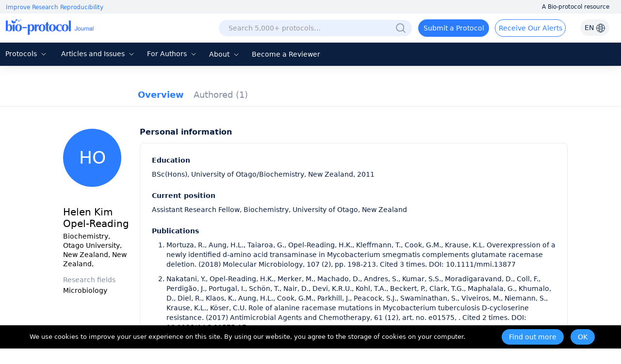

--- FILE ---
content_type: text/html; charset=utf-8
request_url: https://en.bio-protocol.org/userhome.aspx?id=1041088
body_size: 13490
content:


<!DOCTYPE html>

<html xmlns="http://www.w3.org/1999/xhtml">
<head><meta http-equiv="Content-Type" content="text/html; charset=utf-8" /><meta http-equiv="X-UA-Compatible" content="IE=edge" /><meta name="renderer" content="webkit" /><link rel="shortcut icon" href="favicon.ico" /><script>var languageid =0;</script>
    <script type="text/javascript" src="https://en-cdn.bio-protocol.org/JS/mobile-detect.min.js"></script>
    <link href="https://en-cdn.bio-protocol.org/CSS/pintuer.css" rel="stylesheet" />
    <script src="https://en-cdn.bio-protocol.org/JS/jquery.js"></script>
    <script src="https://en-cdn.bio-protocol.org/JS/jcookie.js"></script>
    <script src="https://en-cdn.bio-protocol.org/JS/pintuer.js"></script>
    <script src="https://en-cdn.bio-protocol.org/JS/respond.js"></script>
    <script src="https://en-cdn.bio-protocol.org/JS/Param.v1.0.js"></script>
    <script src="https://en-cdn.bio-protocol.org/JS/layer/layer.js"></script>
    <script src="https://en-cdn.bio-protocol.org/JS/JsDoc/langChange.v1.js"></script>
    <script src="https://en-cdn.bio-protocol.org/JS/JsDoc/CheckSheBei.js"></script>
    
    <script src="https://en-cdn.bio-protocol.org/JS/gAnalytics.ga4.v2.js"></script>
    <script src="https://en-cdn.bio-protocol.org/JS/getuuid.v1.3.js"></script>
    
    <script>
        $(function () {
            try {
                Get_User_IP();//PageViewOperate.js
            } catch (err) { }
        });
        function Decode64(str) {
            return decodeURIComponent(atob(str).split('').map(function (c) {
                return '%' + ('00' + c.charCodeAt(0).toString(16)).slice(-2);
            }).join(''));
        }
    </script>
    
    <meta name="title" content="Helen Kim Opel-Reading, Biochemistry, Otago University, New Zealand, — BIO-PROTOCOL">
    
    <link rel="canonical" href="https://bio-protocol.org/userhome.aspx?id=1041088" />
    <link href="https://en-cdn.bio-protocol.org/CSS/cssDoc/p.css?v=2.5" rel="stylesheet" />
    <script src="https://en-cdn.bio-protocol.org/JS/JsDoc/Question_count.js?v=2.5"></script>
    <script src="https://en-cdn.bio-protocol.org/JS/JsDoc/pmain.v4.4.js?v=2.5"></script>
    <link href="https://en-cdn.bio-protocol.org/CSS/cssDoc/UserInfo.v2.9.5.css?v=2.5" rel="stylesheet" />
    <script src="https://en-cdn.bio-protocol.org/JS/JsDoc/UserInfo.v2.9.1.js?v=2.5"></script>
    <script src="https://en-cdn.bio-protocol.org/JS/laypage/laypage.js?v=2.5"></script>
    <script type="text/javascript">
          var header_uid = '0';
          var url_checkKeyCode = "https://journal-api.bio-protocol.org/v1/journal/member/checkKeyCode";
          var url_userCheckResult = "https://journal-api.bio-protocol.org/v1/journal/member/userCheckResult";
        var url_doUserCheck = "https://journal-api.bio-protocol.org/v1/journal/member/doUserCheck";
        var _user_id = '1041088';
        var user_type = 1;
    </script>
    <script>
        $(function () {
            var check_user_ispass = parseInt('1');
            var exempt_review = parseInt(user_type);
            var is_exists_user_buchong = parseInt('1');
            if ((check_user_ispass == 2 && exempt_review == 1 && $.getUrlVar('ck')!='1') || is_exists_user_buchong == 0) {//违规 & 是免审用户
                DoUserCheck();
            }
        });
        //验证是否通过
        function CheckUser() {
            var userid = parseInt(_user_id);
            var code = $.getUrlVar('keycode') == undefined || !$.getUrlVar('keycode') ? '' : $.getUrlVar('keycode');
            var param = {
                uid: userid,
                code: code
            };
            $.ajax({
                headers: {
                    'user-id': userid,
                    'browser-uuid': createUuid()
                },
                url: url_checkKeyCode,
                type: 'post',
                data: JSON.stringify(param),
                dataType: 'json',
                contentType: 'application/json',
                async: false,
                success: function (res) {
                    if (res.code == 0) {
                        SetYesOrNoPass(1);
                    } else {//验证没通过
                        GetUserCheckResult(1);
                    }
                },
                error: function () { }
            });
        }
        //获取检查状态结果
        function GetUserCheckResult(step) {
            var user_state = 0;
            var userid = parseInt(_user_id);
            var param = {
                user_id: userid
            };
            $.ajax({
                headers: {
                    'user-id': userid,
                    'browser-uuid': createUuid()
                },
                url: url_userCheckResult,
                type: 'post',
                data: JSON.stringify(param),
                dataType: 'json',
                contentType: 'application/json',
                async: false,
                success: function (res) {
                    if (res.code == 0) {
                        user_state = res.data.state;
                        if (user_state == 1) {//通过了, 原来未通过, 所以重新加载
                            location.href = location.href+'&ck=1';
                        }
                        //if (step == 1) {//第一次检查
                        //    if (user_state == 2) {//未通过
                        //        if (user_type == 1) {
                        //            DoUserCheck();
                        //        } else {
                        //            SetYesOrNoPass(0);
                        //        }
                        //    } else {
                        //        SetYesOrNoPass(1);
                        //    }
                        //} else {
                        //    if (user_state == 2) {
                        //        SetYesOrNoPass(0);
                        //    } else {
                        //        SetYesOrNoPass(1);
                        //    }
                        //}
                    }
                }, error: function () { }
            });
        }

        //重新审核
        function DoUserCheck() {
            var user_state = 0;
            var userid = parseInt(_user_id);
            var param = {
                user_id: userid,
                first_check_type: 0,
                source: 1
            };
            $.ajax({
                headers: {
                    'user-id': userid,
                    'browser-uuid': createUuid()
                },
                url: url_doUserCheck,
                type: 'post',
                data: JSON.stringify(param),
                dataType: 'json',
                contentType: 'application/json',
                async: false,
                success: function (res) {
                    GetUserCheckResult(2);
                }, error: function () { }
            });
        }

        //type=1, 通过 else 未通过
        function SetYesOrNoPass(type) {
            if (type == 0) {
                $('.userNav_id').hide();
                $('.containter_userinfo').hide();
                $('.panError').show();
                document.title = 'Private User Profile — BIO-PROTOCOL';
                $('meta[name="title"]').attr('content', 'Private User Profile — BIO-PROTOCOL');
                var head = document.getElementsByTagName('head')[0];
                var meta = document.createElement('meta');
                meta.name = 'robots';
                meta.content = 'noindex, follow';
                head.appendChild(meta);
            } else {
                $('.userNav_id').show();
                $('.containter_userinfo').show();
                $('.panError').hide();
            }
        }
    </script>
<title>
	Helen Kim Opel-Reading, Biochemistry, Otago University, New Zealand, — BIO-PROTOCOL
</title></head>
<body onclick="hideSetting()">
    <script src="https://en-cdn.bio-protocol.org/JS/pintuer.ebook.v1.1.js?v=2.5"></script>
    <link href="https://en-cdn.bio-protocol.org/JS/layui/css/layui.css?v=3.1" rel="stylesheet" />
    <script src="https://en-cdn.bio-protocol.org/JS/layui/layui.js?v=2.5"></script>
    <link href="https://en-cdn.bio-protocol.org/CSS/cssDoc/masterCss.v2.8.1.css?v=2.5" rel="stylesheet" />
    <script src="https://en-cdn.bio-protocol.org/JS/JsDoc/masterJS.v6.9.7.js?v=2.5"></script>
    <script src="https://en-cdn.bio-protocol.org/JS/JsDoc/computerMsg.js?v=2.5"></script>
    <script src="https://en-cdn.bio-protocol.org/JS/JsDoc/BuryingPoint.v1.7.4.js?v=2.5"></script>
    <script src="https://en-cdn.bio-protocol.org/JS/JsDoc/PageViewOperate.v1.2.1.js?v=2.5"></script>
    <script>
        var journal_api_host = 'https://journal-api.bio-protocol.org';
        var header_uid = '0';
        var journal_host_master = 'https://bio-protocol.org/en';
        var languageStr = 'EN';
        var ip_master = '3.135.18.173';
        var u = $.cookie('_user_info') ? JSON.parse($.cookie('_user_info')) : JSON.parse('{"firstname":"","middlename":"","lastname":""}');
        var _cookie_first_name = u.firstname;
        var _cookie_middle_name = u.middlename;
        var _cookie_last_name = u.lastname;
        var _cookie_photo = '';
    </script>
    <style>
         #ul_lang {
            position: absolute;
            background: white;
            border-radius: 6px;
            box-shadow: 0 5px 15px rgba(0, 0, 0, 0.1);
            list-style: none;
            padding: 10px 0;
            opacity: 0;
            visibility: hidden;
            transform: translateY(10px);
            transition: all 0.3s ease;
            z-index: 100;
        }
    </style>
    <form method="post" action="./userhome.aspx?id=1041088" id="form1">
<div class="aspNetHidden">
<input type="hidden" name="__VIEWSTATE" id="__VIEWSTATE" value="/[base64]/[base64]/[base64]" />
</div>

<div class="aspNetHidden">

	<input type="hidden" name="__VIEWSTATEGENERATOR" id="__VIEWSTATEGENERATOR" value="859842DF" />
</div>
        
        
        <div style="position: relative;">
            <div class="bg-white fixHeaderTop">
                <div class="top_headtoptxt">
                    <div class="headtoptxt">
                        <span class="top_txt_left">Improve Research Reproducibility</span>
                        <span class="top_txt_right">A Bio-protocol resource</span>
                    </div>
                </div>
                <div id="navhead" class="">
                    
                    <div class="headtop">
                        
                        <div class="line" style="width: 100%; padding-left: 0;">
                            <div class="xl3 li_logo">
                                <a href="https://bio-protocol.org/en" class="top-img-logo">
                                    <img src="https://cdn.bio-protocol.org/forum/fe/static/icon_journal.svg" class="top-logo" />
                                </a>
                            </div>
                            <div class="xl9">
                                <ul class="ul_header_content">
                                    <li class="li_a_English">
                                        <a id="a_lang" class="a_English">EN
                                            <img src="https://cdn.bio-protocol.org/forum/fe/static/icon_language.svg" class="img_lang" />
                                        </a>
                                        <ul id="ul_lang">
                                            <li><a class="en_link_lang">EN - English</a></li>
                                            <li><a href="https://cn.bio-protocol.org/cn/userhome.aspx?id=1041088" id="a_chinese" class="cn_link_lang">CN - 中文</a></li>
                                        </ul>
                                    </li>
                                    <li class="li_login" style="position: relative;width:auto;">
                                        <div class="float-right span-login" id="spanlogin">
                                            &nbsp;
                                        </div>
                                        
                                    </li>
                                    <li style="float: right; width: auto; padding-left: 0px;">
                                        <a onclick="ToAlerts()" class="submit_Alerts">Receive Our Alerts</a>
                                    </li>
                                    <li style="float: right;">
                                        <a onclick="SubmitProtocol()" class="submit_protocol">Submit a Protocol</a>
                                    </li>
                                    <li class="li_h36" style="float: right;">
                                        <div class="topsearch">
                                            <input type="text" id="txtsearchchina1" class="searchChina sousuokumbndivinput text-search" name="shurukk" onkeypress="SearchPress(event)" oninput="SearchFuZhi('txtsearchchina',this)" placeholder="Search 5,000+ protocols…" onfocus="ShowAdvanced()" onblur="HideAdvanced()" onmouseover="ShowAdvanced()" onmouseout="HideAdvanced()" autocomplete="off" />
                                            <a href="https://bio-protocol.org/en/searchlist">
                                                <img src="https://en-cdn.bio-protocol.org/images/icon/header_search.png" class="img_btn_search searchicon" /></a>
                                            <img src="https://en-cdn.bio-protocol.org/images/icon/icon_search-circled.svg" class="img_btn_search searchiconFocus" onclick="SearchProtocol()" onmouseover="ShowAdvanced()" />
                                        </div>

                                    </li>
                                </ul>
                            </div>
                        </div>
                    </div>
                    <div class="banner" data-pointer="1" data-interval="8" id="bannerLBtop" style="display: none;">
                        <ul class="carousel">
                            <li class="item">
                                <a href="https://bio-protocol.org/en" target="_blank" class="LB_a"></a>
                            </li>
                            <li class="item">
                                <a href="/bio101" target="_blank" class="LB_b101"></a>
                            </li>
                        </ul>
                    </div>
                </div>
                <div class="header_nav_wrap">
                    <ul class="header_nav">
                        <li style="width: 95px; margin-left: 8px;" class="li_fields">
                            <div class="button-group fieldGroup">
                                <a class="dropdown-hover a_nav" href="javasrcript:;" onmouseover="fieldMove(1)" onmouseout="MoveOutForAuthor()">Protocols
                                        <img src="https://cdn.bio-protocol.org/forum/fe/static/nav_down.svg" id="img_selectIcon" />
                                    <img src="https://cdn.bio-protocol.org/forum/fe/static/nav_up.svg" id="img_selectIcon_down" style="display: none;" />
                                </a>
                                <ul class="drop-menu topdrop-menu ul_dialog" onmouseover="MoveOverField()" onmouseout="MoveOutForAuthor()">
                                    
                                            <li><a href="/category.aspx?fl1=2&c=1">Biochemistry</a> </li>
                                        
                                            <li><a href="/category.aspx?fl1=33&c=1">Bioinformatics and Computational Biology</a> </li>
                                        
                                            <li><a href="/category.aspx?fl1=26&c=1">Biophysics</a> </li>
                                        
                                            <li><a href="/category.aspx?fl1=15&c=1">Cancer Biology</a> </li>
                                        
                                            <li><a href="/category.aspx?fl1=4&c=1">Cell Biology</a> </li>
                                        
                                            <li><a href="/category.aspx?fl1=18&c=1">Developmental Biology</a> </li>
                                        
                                            <li><a href="/category.aspx?fl1=10&c=1">Immunology</a> </li>
                                        
                                            <li><a href="/category.aspx?fl1=12&c=1">Microbiology</a> </li>
                                        
                                            <li><a href="/category.aspx?fl1=1&c=1">Molecular Biology</a> </li>
                                        
                                            <li><a href="/category.aspx?fl1=6&c=1">Neuroscience</a> </li>
                                        
                                            <li><a href="/category.aspx?fl1=22&c=1">Plant Science</a> </li>
                                        
                                            <li><a href="/category.aspx?fl1=9&c=1">Stem Cell</a> </li>
                                        
                                            <li><a href="/category.aspx?fl1=13&c=1">Systems Biology</a> </li>
                                        
                                </ul>
                            </div>
                        </li>
                        
                        <li style="width: 160px;" class="li_archive">
                            <div class="button-group fieldGroup4">
                                <a class="dropdown-hover a_nav" href="https://bio-protocol.org/en/archive" onmouseover="fieldMove(4)" onmouseout="MoveOutForAuthor()">Articles and Issues 
                                        <img src="https://cdn.bio-protocol.org/forum/fe/static/nav_down.svg" id="img_selectIcon4" />
                                    <img src="https://cdn.bio-protocol.org/forum/fe/static/nav_up.svg" id="img_selectIcon_down4" style="display: none;" />
                                </a>
                                <ul class="drop-menu topdrop-menu ul_dialog" onmouseover="MoveOverField()" onmouseout="MoveOutForAuthor()">
                                    <li><a href="https://bio-protocol.org/en/archive" style="margin-right: 0px;">Current Issue</a> </li>
                                    <li><a href="https://bio-protocol.org/en/archive" style="margin-right: 0px;">All Issues</a> </li>
                                    <li><a href="https://bio-protocol.org/en/press" style="margin-right: 0px;">Articles In Press</a> </li>
                                </ul>
                            </div>
                        </li>
                        <li style="width: 106px;" class="li_author">
                            <div class="button-group fieldGroup2">
                                <a class="dropdown-hover a_nav" href="https://bio-protocol.org/en/authors" onmouseover="fieldMove(2)" onmouseout="MoveOutForAuthor()">For Authors 
                                        <img src="https://cdn.bio-protocol.org/forum/fe/static/nav_down.svg" id="img_selectIcon2" />
                                    <img src="https://cdn.bio-protocol.org/forum/fe/static/nav_up.svg" id="img_selectIcon_down2" style="display: none;" />
                                </a>
                                <ul class="drop-menu topdrop-menu ul_dialog" onmouseover="MoveOverField()" onmouseout="MoveOutForAuthor()">
                                    <li><a href="https://bio-protocol.org/en/authors" style="margin-right: 0px;">Submission Procedure</a> </li>
                                    <li><a href="https://bio-protocol.org/en/authors?type=guidelines" style="margin-right: 0px;">Preparation Guidelines</a> </li>
                                    <li><a href="https://bio-protocol.org/en/authors?type=submit" style="margin-right: 0px;">Submit a Protocol</a> </li>
                                    <li><a href="https://bio-protocol.org/en/authors?type=process" style="margin-right: 0px;">Editorial Process</a> </li>
                                    <li><a href="https://bio-protocol.org/en/authors?type=criteria" style="margin-right: 0px;">Editorial Criteria</a> </li>
                                    <li><a href="https://bio-protocol.org/en/authors?type=ai" style="margin-right: 0px;">AI-Generated Material</a> </li>
                                    <li><a href="https://bio-protocol.org/en/authors?type=ethics" style="margin-right: 0px;">Publishing Ethics</a> </li>
                                    <li><a href="https://bio-protocol.org/en/authors?type=interests" style="margin-right: 0px;">Competing Interests</a> </li>
                                    <li><a href="https://bio-protocol.org/en/authors?type=charges" style="margin-right: 0px;">Article Processing Charges</a> </li>
                                </ul>
                            </div>
                        </li>
                        <li style="width: 70px;" class="lh34">
                            <div class="button-group fieldGroup3">
                                <a class="dropdown-hover a_nav" href="https://bio-protocol.org/en/about" onmouseover="fieldMove(3)" onmouseout="MoveOutForAuthor()">About 
                                        <img src="https://cdn.bio-protocol.org/forum/fe/static/nav_down.svg" id="img_selectIcon3" />
                                    <img src="https://cdn.bio-protocol.org/forum/fe/static/nav_up.svg" id="img_selectIcon_down3" style="display: none;" />
                                </a>
                                <ul class="drop-menu topdrop-menu ul_dialog" onmouseover="MoveOverField()" onmouseout="MoveOutForAuthor()">
                                    <li><a href="https://bio-protocol.org/en/about" style="margin-right: 0px;">About Us</a></li>
                                    <li><a href="https://bio-protocol.org/en/about?type=aims" style="margin-right: 0px;">Aims ＆ Scope</a></li>
                                    <li><a href="https://bio-protocol.org/en/about?type=advisory" style="margin-right: 0px;">Advisors</a></li>
                                    <li><a href="https://bio-protocol.org/en/about?type=editorial" style="margin-right: 0px;">Editors</a></li>
                                    <li><a href="https://bio-protocol.org/en/about?type=peer" style="margin-right: 0px;">Reviewers</a></li>
                                    <li><a href="https://bio-protocol.org/en/about?type=lm" style="margin-right: 0px;">Leadership and Management</a></li>
                                    <li><a href="https://bio-protocol.org/en/about?type=policy" style="margin-right: 0px;">Open Access Policy</a></li>
                                    <li><a href="https://bio-protocol.org/en/about?type=ca" style="margin-right: 0px;">Content Availability and Indexing</a></li>
                                    <li><a href="https://bio-protocol.org/en/about?type=jp#journal" style="margin-right: 0px;">Journal Partners</a></li>
                                    <li><a href="https://bio-protocol.org/en/about?type=pm#pm" style="margin-right: 0px;">Professional Memberships</a></li>
                                    <li><a href="https://bio-protocol.org/en/about?type=contact" style="margin-right: 0px;">Contact Us</a> </li>
                                </ul>
                            </div>
                        </li>
                        <li class=""><a class="a_nav" href="https://bio-protocol.org/en/becomereviewer">Become a Reviewer</a></li>
                    </ul>
                </div>
                <div id="navhead_mobile">
                    <div class="headtop">
                        <ul class="ul_header_moblie">
                            <li class="paddingLRIcon">
                                <img src="https://cdn.bio-protocol.org/forum/fe/static/icon_tline.svg" onclick="ShowBioUser()" />
                            </li>
                            <li class="text-center">
                                <a href="https://bio-protocol.org/en" class="top-img-logo">
                                    <img src="https://cdn.bio-protocol.org/forum/fe/static/icon_journal.svg" class="top-logo" />
                                </a>
                            </li>
                            <li class="text-right paddingLRIcon">
                                <img src="https://cdn.bio-protocol.org/forum/fe/static/icon_rsearch.svg" onclick="ShowSearch()" />
                            </li>
                        </ul>
                    </div>
                </div>
                <div class="moblieNavLeftBioPage">
                    <div class="div_phone_lang">
                        <a id="a_lang_phone" class="a_English">EN
                            <img src="https://cdn.bio-protocol.org/forum/fe/static/icon_language.svg" class="img_lang" />
                        </a>
                        <ul id="ul_lang_phone">
                            <li><a class="en_link_lang" href="http://en.bio-protocol.org:8080/userhome.aspx?id=1041088">EN - English</a></li>
                            <li><a href="https://cn.bio-protocol.org/cn/userhome.aspx?id=1041088" id="a_chinese_phone" class="cn_link_lang">CN - 中文</a></li>
                        </ul>
                        <img src="https://cdn.bio-protocol.org/forum/fe/static/icon_lclose.svg" class="float-right imgClose" onclick="CloseBioUser()" />
                    </div>
                    <div class="clear"></div>
                    <div class="topNavMoblie">
                        <div id="div_bio_user">
                            <img src="https://cdn.bio-protocol.org/forum/fe/static/icon_avatar.svg" class="img_user_head" id="img_user_head" />
                            <strong class="login" id="userName" onclick="ShowLogin(1001,0,3009)">Log in / Sign up</strong>
                            <div id="bioUserIcon" class="margin-large-top">
                                <div class="line-big">
                                    <div class="xl5 text-center">
                                        <a href="/userhome.aspx">
                                            <img src="https://cdn.bio-protocol.org/forum/fe/static/icon_my.svg" class="img_icon_user" /><br />
                                            Bio Page</a>
                                    </div>
                                    <div class="xl5 text-center">
                                        <a href="/edituserinfo.aspx">
                                            <img src="https://cdn.bio-protocol.org/forum/fe/static/icon_editp.svg" class="img_icon_user" /><br />
                                            Edit Profile </a>
                                    </div>
                                </div>
                            </div>
                        </div>
                        <hr style="margin-top: 30px;" id="hr_biouser" />
                    </div>
                    <div class="div_left_nav">
                        <ul class="ul_left_nav">
                            <li><a href="https://bio-protocol.org/en">Home</a></li>
                            <li><a onclick="ShowMobileNav('img_protocol','ul_nav_fields')">Protocols&nbsp;<img src="https://cdn.bio-protocol.org/forum/fe/static/nav_down.svg" id="img_protocol" /></a>
                                <ul class="ul_dialog_moblie" id="ul_nav_fields">
                                    
                                            <li><a href="/category.aspx?fl1=2&c=1">Biochemistry</a> </li>
                                        
                                            <li><a href="/category.aspx?fl1=33&c=1">Bioinformatics and Computational Biology</a> </li>
                                        
                                            <li><a href="/category.aspx?fl1=26&c=1">Biophysics</a> </li>
                                        
                                            <li><a href="/category.aspx?fl1=15&c=1">Cancer Biology</a> </li>
                                        
                                            <li><a href="/category.aspx?fl1=4&c=1">Cell Biology</a> </li>
                                        
                                            <li><a href="/category.aspx?fl1=18&c=1">Developmental Biology</a> </li>
                                        
                                            <li><a href="/category.aspx?fl1=10&c=1">Immunology</a> </li>
                                        
                                            <li><a href="/category.aspx?fl1=12&c=1">Microbiology</a> </li>
                                        
                                            <li><a href="/category.aspx?fl1=1&c=1">Molecular Biology</a> </li>
                                        
                                            <li><a href="/category.aspx?fl1=6&c=1">Neuroscience</a> </li>
                                        
                                            <li><a href="/category.aspx?fl1=22&c=1">Plant Science</a> </li>
                                        
                                            <li><a href="/category.aspx?fl1=9&c=1">Stem Cell</a> </li>
                                        
                                            <li><a href="/category.aspx?fl1=13&c=1">Systems Biology</a> </li>
                                        
                                </ul>
                            </li>
                            
                            <li>
                                <a onclick="ShowMobileNav('img_archive','ul_nav_archive')">Articles and Issues&nbsp;<img src="https://cdn.bio-protocol.org/forum/fe/static/nav_down.svg" id="img_archive" /></a>
                                <ul class="ul_dialog_moblie" id="ul_nav_archive">
                                    <li><a href="https://bio-protocol.org/en/archive" style="margin-right: 0px;">Current Issue</a> </li>
                                    <li><a href="https://bio-protocol.org/en/archive" style="margin-right: 0px;">All Issues</a> </li>
                                    <li><a href="https://bio-protocol.org/en/press" style="margin-right: 0px;">Articles In Press</a> </li>
                                </ul>
                            </li>
                            <li><a onclick="ShowMobileNav('img_forauthors','ul_nav_forauthors')">For Authors&nbsp;<img src="https://cdn.bio-protocol.org/forum/fe/static/nav_down.svg" id="img_forauthors" /></a>
                                <ul class="ul_dialog_moblie" id="ul_nav_forauthors">
                                    <li><a href="https://bio-protocol.org/en/authors" style="margin-right: 0px;">Submission Procedure</a> </li>
                                    <li><a href="https://bio-protocol.org/en/authors?type=guidelines" style="margin-right: 0px;">Preparation Guidelines</a> </li>
                                    <li><a href="https://bio-protocol.org/en/authors?type=submit" style="margin-right: 0px;">Submit a Protocol</a> </li>
                                    <li><a href="https://bio-protocol.org/en/authors?type=process" style="margin-right: 0px;">Editorial Process</a> </li>
                                    <li><a href="https://bio-protocol.org/en/authors?type=criteria" style="margin-right: 0px;">Editorial Criteria</a> </li>
                                    <li><a href="https://bio-protocol.org/en/authors?type=ai" style="margin-right: 0px;">AI-Generated Material</a> </li>
                                    <li><a href="https://bio-protocol.org/en/authors?type=ethics" style="margin-right: 0px;">Publishing Ethics</a> </li>
                                    <li><a href="https://bio-protocol.org/en/authors?type=interests" style="margin-right: 0px;">Competing Interests</a> </li>
                                    <li><a href="https://bio-protocol.org/en/authors?type=charges" style="margin-right: 0px;">Article Processing Charges</a> </li>
                                </ul>
                            </li>
                            <li>
                                <a onclick="ShowMobileNav('img_about','ul_nav_about')">About&nbsp;<img src="https://cdn.bio-protocol.org/forum/fe/static/nav_down.svg" id="img_about" /></a>
                                <ul class="ul_dialog_moblie" id="ul_nav_about">
                                    <li><a href="https://bio-protocol.org/en/about" style="margin-right: 0px;">About Us</a></li>
                                    <li><a href="https://bio-protocol.org/en/about?type=aims" style="margin-right: 0px;">Aims & Scope</a></li>
                                    <li><a href="https://bio-protocol.org/en/about?type=advisory" style="margin-right: 0px;">Advisors</a></li>
                                    <li><a href="https://bio-protocol.org/en/about?type=editorial" style="margin-right: 0px;">Editors</a></li>
                                    <li><a href="https://bio-protocol.org/en/about?type=peer" style="margin-right: 0px;">Reviewers</a></li>
                                    <li><a href="https://bio-protocol.org/en/about?type=lm" style="margin-right: 0px;">Leadership and Management</a> </li>
                                    <li><a href="https://bio-protocol.org/en/about?type=policy" style="margin-right: 0px;">Open Access Policy</a> </li>
                                    <li><a href="https://bio-protocol.org/en/about?type=ca" style="margin-right: 0px;">Content Availability and Indexing</a> </li>
                                    <li><a href="https://bio-protocol.org/en/about?type=jp#journal" style="margin-right: 0px;">Journal Partners</a> </li>
                                    <li><a href="https://bio-protocol.org/en/about?type=pm#pm" style="margin-right: 0px;">Professional Memberships</a></li>
                                    <li><a href="https://bio-protocol.org/en/about?type=contact" style="margin-right: 0px;">Contact Us</a></li>
                                </ul>
                            </li>
                            <li><a href="https://bio-protocol.org/en/alerts">Alerts</a></li>
                        </ul>
                    </div>
                    <div class="div_submitProtocol">
                        <a onclick="SubmitProtocol()" class="submit_protocol">Submit a Protocol</a>
                        <a onclick="ToAlerts()" class="submit_Alerts">Receive Our Alerts</a>
                    </div>
                </div>
            </div>
            <div class="clear"></div>
            <div class="Main_body">
                
    <div id="ContentPlaceHolder1_userNav" class="head-nav userNav_id">
        <input type="hidden" class="userNav" value="1" />
        <ul class="ul-nav">
            <li class="float-left">
                <a href="/userhome.aspx?id=1041088" class="padding-top overview" style="padding: 0px;">Overview</a>
            </li>

            <li id="ContentPlaceHolder1_li_published" class="float-left li_published">
                <a href="/protocolpublish.aspx?id=1041088" class="protocolpublished">Authored
                    <strong class="publishtitle">
                         (1)
                    </strong>
                </a>
            </li>
            
            
            
            
            
            
        </ul>

    </div>
    <div style="background: #fff;">
        <div id="ContentPlaceHolder1_containter_userinfo" class="containter_userinfo" style="background: transparent;">
            <div class="media media-x">
                <div class="media-body">
                    <div class="media media-x bg-white" id="centerMainBody">
                        <div class="float-left media-float-left padding-big margin-top" style="padding-right: 0px;" id="userLeft">
                            <br />
                            <span class='span_user_avatar_big margin-big-bottom'>HO</span><br />
                            
                            <strong class="str_name">
                                Helen Kim Opel-Reading
                            </strong>
                            <ul class="author-li">
                                <li style="word-break: break-word;">
                                    Biochemistry, Otago University, New Zealand, New Zealand, </li>
                                

                            </ul>
                            <div id="ContentPlaceHolder1_divff" class="margin-top padding-small-top">
                                <strong class="str_research">Research fields</strong>
                                <ul class="author-li">
                                    <li id="ContentPlaceHolder1_lifields">
                                        Microbiology
                                    </li>
                                    
                                </ul>
                            </div>
                            
                            <div id="ContentPlaceHolder1_panIDTwitter" class="IDTwitter">
	

                                <a id="ContentPlaceHolder1_lkorcid"></a>
                                <a id="ContentPlaceHolder1_lktwitter"></a>
                            
</div>
                            <div style="height: 100px;"></div>
                        </div>

                        <div class="media-body" id="rightMainBody">
                            
    <div class="main_home">
        <strong class="home_str">Personal information</strong>
        <div id="ContentPlaceHolder1_Content3_bioDiv" class="home_body">
            <div>
                <p class="pptt">
	Education
</p>
<p class="ppzz">
	BSc(Hons), University of Otago/Biochemistry, New Zealand, 2011
</p>
<p class="pptt">
	Current position
</p>
<p class="ppzz">
	Assistant Research Fellow, Biochemistry, University of Otago, New Zealand
</p>
<p class="pptt">
	Publications
</p>
<ol class="pw1">
	<li>
		<span id="__kindeditor_bookmark_start_0__"></span>Mortuza, R., Aung, H.L., Taiaroa, G., Opel-Reading, H.K., Kleffmann, T., Cook, G.M., Krause, K.L. Overexpression of a newly identified d-amino acid transaminase in Mycobacterium smegmatis complements glutamate racemase deletion. (2018) Molecular Microbiology, 107 (2), pp. 198-213. Cited 3 times. DOI: 10.1111/mmi.13877
	</li>
	<li>
		Nakatani, Y., Opel-Reading, H.K., Merker, M., Machado, D., Andres, S., Kumar, S.S., Moradigaravand, D., Coll, F., Perdigão, J., Portugal, I., Schön, T., Nair, D., Devi, K.R.U., Kohl, T.A., Beckert, P., Clark, T.G., Maphalala, G., Khumalo, D., Diel, R., Klaos, K., Aung, H.L., Cook, G.M., Parkhill, J., Peacock, S.J., Swaminathan, S., Viveiros, M., Niemann, S., Krause, K.L., Köser, C.U. Role of alanine racemase mutations in Mycobacterium tuberculosis D-cycloserine resistance. (2017) Antimicrobial Agents and Chemotherapy, 61 (12), art. no. e01575, . Cited 2 times. DOI: 10.1128/AAC.01575-17
	</li>
	<li>
		Poen, S., Nakatani, Y., Opel-Reading, H.K., Lasse, M., Dobson, R.C.J., Krause, K.L. Exploring the structure of glutamate racemase from Mycobacterium tuberculosis as a template for anti-mycobacterial drug discovery. (2016) Biochemical Journal, 473 (9), pp. 1267-1280. Cited 7 times. DOI: 10.1042/BCJ20160186
	</li>
	<li>
		Wilkinson, M.E., Nakatani, Y., Staals, R.H.J., Kieper, S.N., Opel-Reading, H.K., McKenzie, R.E., Fineran, P.C., Krause, K.L. Structural plasticity and in vivo activity of Cas1 from the type I-F CRISPR-Cas system. (2016) Biochemical Journal, 473 (8), pp. 1063-1072. Cited 4 times. DOI: 10.1042/BCJ20160078
	</li>
	<li>
		Davis, E., Scaletti-Hutchinson, E., Opel-Reading, H., Nakatani, Y., Krause, K.L. The structure of alanine racemase from Acinetobacter baumannii. (2014) Acta Crystallographica Section:F Structural Biology Communications, 70, pp. 1199-1205. Cited 5 times. DOI: 10.1107/S2053230X14017725<br />
	</li>
</ol>
                
            </div>
            
        </div>
        
    </div>
    

    
    
    

    
    <script id="demoRap" type="text/html">
    </script>
    <script type="text/javascript">
        $(function () {
            $('.overview').addClass('nav-active');
            var is_str_id = '0';
            var js_uid = $.getUrlVar('id');
            if (is_str_id == '1' || js_uid.indexOf('+')>0 ) {
                 window.history.pushState(null, '', '/userhome.aspx?id=1041088');
            }
            //InitFollowed(1, 2);
        });

        layui.use('laytpl', function () {
            var laytpl = layui.laytpl;
        });


    </script>
    <style type="text/css">
        .img_ img {
            max-width: 135px;
            max-height: 179px;
            margin: 0px !important;
        }
    </style>
    <script type="text/javascript">
        $(function () {
            var utm_source = 'userhome';
            HrefAndParam(utm_source);
        });
    </script>

                        </div>
                    </div>
                </div>
            </div>
        </div>

        
    </div>
    <style type="text/css">
        .moreblue {
            color: #58a2ec;
        }
        .span-author span{
            color:#999;
        }
    </style>

            </div>
            <div class="footer">
                <div class="footer-main line wfooter">
                    <div class="media media-x footerMedia ft1">
                        <div class="shareIcon">
                            <a href="https://www.linkedin.com/company/bio-protocol" target="_blank" title="linkedin">
                                <img src="https://cdn.bio-protocol.org/forum/fe/static/icon/LinkedIn_blue.svg" alt="linkedin" />
                            </a>
                            <a href="https://bsky.app/profile/bio-protocol.bsky.social" target="_blank" title="Bluesky">
                                <img src="https://cdn.bio-protocol.org/forum/fe/static/icon/Bluesky_blue.svg" alt="Bluesky" />
                            </a>
                            <a href="https://www.youtube.com/@Bio-protocolwebinars" title="YouTube" target="_blank">
                                <img src="https://cdn.bio-protocol.org/forum/fe/static/icon/Youtube_blue.svg" alt="YouTube" />
                            </a>
                            <a href="https://twitter.com/bioprotocolbyte" title="X" target="_blank">
                                <img src="https://cdn.bio-protocol.org/forum/fe/static/icon/X_blue.svg" alt="X" />
                            </a>
                        </div>
                        <div class="float-right w20rate footer_R1">
                            <div class="footer_title">Other Resources</div>
                            <ul class="ul_footer">
                                <li><a href="https://bio-protocol.org/exchange" target="_blank" style="text-decoration: underline;">Bio-protocol Exchange</a></li>
                                <li><a href="https://bio-protocol.org/exchange/bppreprint" target="_blank" style="text-decoration: underline;">Bio-protocol Preprint Repository</a></li>
                                <li><a href="https://bio-protocol.org/webinar" target="_blank" style="text-decoration: underline;">Bio-protocol Webinars</a></li>
                            </ul>
                        </div>
                        <div class="float-right w20rate">
                            <div class="footer_title">For Advertisers</div>
                            <ul class="ul_footer">
                                <li><a target="_blank" href="https://bio-protocol.org/en/ad">Advertising Integrity<br />
                                    Board</a></li>
                                <li><a target="_blank" href="https://bio-protocol.org/en/ad?type=policy">Advertising Policy</a></li>
                                <li><a target="_blank" href="https://bio-protocol.org/en/ad?type=conditions">Advertising Terms and<br />
                                    Conditions</a></li>
                            </ul>
                        </div>
                        <div class="float-right w20rate">
                            <div class="footer_title">For Authors</div>
                            <ul class="ul_footer">
                                <li><a href="https://bio-protocol.org/en/authors">Submission Procedure</a></li>
                                <li><a href="https://bio-protocol.org/en/authors?type=guidelines">Preparation Guidelines</a></li>
                                <li><a href="https://bio-protocol.org/en/authors?type=submit">Submit a Protocol</a></li>
                                <li><a href="https://bio-protocol.org/en/authors?type=process">Editorial Process</a></li>
                                <li><a href="https://bio-protocol.org/en/authors?type=criteria">Editorial Criteria</a></li>
                                <li><a href="https://bio-protocol.org/en/authors?type=ai">AI-Generated Material</a> </li>
                                <li><a href="https://bio-protocol.org/en/authors?type=ethics">Publishing Ethics</a></li>
                                <li><a href="https://bio-protocol.org/en/authors?type=interests">Competing Interests</a></li>
                                <li><a href="https://bio-protocol.org/en/authors?type=charges">Article Processing Charges</a> </li>
                            </ul>
                        </div>
                        <div class="float-right" style="width: 15%;">
                            <div class="footer_title">About</div>
                            <ul class="ul_footer">
                                <li><a href="https://bio-protocol.org/en/about">About Us</a></li>
                                <li><a href="https://bio-protocol.org/en/about?type=aims">Aims & Scope</a></li>
                                <li><a href="https://bio-protocol.org/en/about?type=advisory">Advisors</a></li>
                                <li><a href="https://bio-protocol.org/en/about?type=editorial">Editors</a></li>
                                <li><a href="https://bio-protocol.org/en/about?type=peer">Reviewers</a></li>
                                
                                <li><a href="https://bio-protocol.org/en/about?type=lm">Leadership and Management</a> </li>
                                <li><a href="https://bio-protocol.org/en/about?type=policy">Open Access Policy</a> </li>
                                <li><a href="https://bio-protocol.org/en/about?type=ca">Content Availability and Indexing</a> </li>
                                <li><a href="https://bio-protocol.org/en/about?type=jp#journal">Journal Partners</a> </li>
                                <li><a href="https://bio-protocol.org/en/about?type=pm#pm">Professional Memberships</a></li>
                                <li><a href="https://bio-protocol.org/en/about?type=contact">Contact Us</a></li>
                            </ul>
                        </div>
                        <div class="media-body">
                            <img src="https://en-cdn.bio-protocol.org/images/icon/white_logo.svg" style="width: 197px" />
                            <div class="footer_L1">
                                <ul>
                                    <li><a href="https://bio-protocol.org/en/about?type=news">News</a></li>
                                    <li><a href="https://bio-protocol.org/en/becomereviewer">Become a Reviewer</a></li>
                                    
                                    <li><a href="https://bio-protocol.org/en/faqs">FAQs</a></li>
                                </ul>
                            </div>
                        </div>
                    </div>
                </div>
                <div class="footer_border"></div>
                <div class="footer-bottom">
                    <div class="footer-bottom-main">
                        &copy; <span class="nowyearNumber"></span>&nbsp;Bio-protocol LLC. ISSN: 2331-8325
                    <span class="float-right">
                        <a href="/terms_of_service.aspx" class="margin-large-right">Terms of Service</a><a href="/privacypolicy.aspx">Privacy Policy</a>
                    </span>
                    </div>
                </div>
            </div>
            <div class="hidden">
                <input type="text" value="" id="texttest" />
            </div>

            <div id="fixedcookieNoice" class="fixedcookieNoice">
                <div class="media media-x" style="max-width: 1230px; margin: 0 auto;">
                    <div class="float-right text-center" style="min-width: 250px;">
                        <a class="button bg-green bggreen" href="/cookienotice.aspx">Find out more</a>
                        <input type="button" id="btngotit" value="OK" onclick="GotItCookieNotice()" class="button bg-green bggreen margin-left" />
                    </div>
                    <div class="media-body">
                        <div style="display: table; min-height: 32px; margin: 0 auto;">
                            <span style="display: table-cell; vertical-align: middle; color: #fff;">We use cookies to improve your user experience on this site. By using our website, you agree to the storage of cookies on your computer.
                            </span>
                        </div>
                    </div>
                </div>
            </div>

        </div>
        <div class="hidden">
            <span class="span_userid">
                </span>
            <span class="span_pwd">
                </span>
        </div>
        <div id="panVideoAD" class="panVideoAD">
	
            <div id="indexvideoshow">
                <div id="indexvideodiv">
                    <a href="javascript:indexvideoclosed()">
                        <img src="https://cdn.bio-protocol.org/forum/fe/static/icon_tclose.svg" id="indexvideoclosed" style="z-index: 9;" />
                    </a>
                    <div id="div_banner_bottom"></div>
                    
                </div>
            </div>
        
</div>
    </form>
</body>
</html>
<script type="text/javascript">
    //iframe自动适配高度 type=1, down是class, else, down是id
    function dyniframesize_iframe(down, type) {
        var pTar = null;
        if (type == 1) {
            if (document.getElementsByClassName) {
                pTar = document.getElementsByClassName(down)[0];
            }
            else {
                eval('pTar = ' + down + ';');
            }
        } else {
            if (document.getElementById) {
                pTar = document.getElementById(down);
            }
            else {
                eval('pTar = ' + down + ';');
            }
        }

        if (pTar && !window.opera) {
            //begin resizing iframe 
            pTar.style.display = "block"
            if (pTar.contentDocument && pTar.contentDocument.body.offsetHeight) {
                //ns6 syntax 
                pTar.width = pTar.contentDocument.body.scrollWidth + 0;
                pTar.height = pTar.contentDocument.body.offsetHeight + 0;
            }
            else if (pTar.Document && pTar.Document.body.scrollHeight) {
                //ie5+ syntax 
                pTar.height = pTar.Document.body.scrollHeight;
                pTar.width = pTar.Document.body.scrollWidth;
            }
        }
    }
</script>


--- FILE ---
content_type: image/svg+xml
request_url: https://cdn.bio-protocol.org/forum/fe/static/icon/X_blue.svg
body_size: -274
content:
<svg width="36" height="36" viewBox="0 0 36 36" fill="none" xmlns="http://www.w3.org/2000/svg">
<rect width="36" height="36" rx="18" fill="#2B7CFF"/>
<path d="M12.4746 12.1562L17.106 18.5022L12.4453 23.6617H13.4942L17.5746 19.1445L20.8715 23.6617H24.441L19.549 16.9588L23.8872 12.1562H22.8382L19.0804 16.3165L16.0441 12.1562H12.4746ZM14.0171 12.948H15.6569L22.8983 22.8698H21.2584L14.0171 12.948Z" fill="white"/>
</svg>
